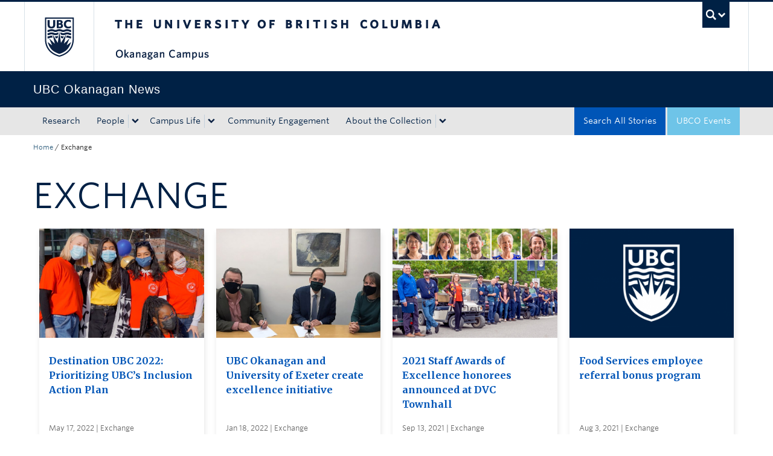

--- FILE ---
content_type: text/html; charset=UTF-8
request_url: https://news.ok.ubc.ca/tag/exchange/
body_size: 11812
content:
<!DOCTYPE html>
<!--[if IEMobile 7]><html class="iem7 oldie" lang="en-US"><![endif]-->
<!--[if (IE 7)&!(IEMobile)]><html class="ie7 oldie" lang="en-US"><![endif]-->
<!--[if (IE 8)&!(IEMobile)]><html class="ie8 oldie" lang="en-US"><![endif]-->
<!--[if (IE 9)&!(IEMobile)]><html class="ie9" lang="en-US"><![endif]-->
<!--[[if (gt IE 9)|(gt IEMobile 7)]><!--><html lang="en-US"><!--<![endif]-->
<head>
<meta http-equiv="Content-Type" content="text/html; charset=UTF-8" />
<title>Exchange Archives - UBC&#039;s Okanagan News</title>

<meta http-equiv="X-UA-Compatible" content="IE=edge,chrome=1" />
<meta name="viewport" content="width=device-width" /> <!-- needed for responsive -->
<link rel="dns-prefetch" href="//cdn.ubc.ca/" />

        <!-- Stylesheets -->
        <link href="//cdn.ubc.ca/clf/7.0.4/css/ubc-clf-full-bw.min.css" rel="stylesheet">
	


<link rel="pingback" href="https://news.ok.ubc.ca/xmlrpc.php" />

<meta name='robots' content='index, follow, max-image-preview:large, max-snippet:-1, max-video-preview:-1' />

<!-- Google Tag Manager for WordPress by gtm4wp.com -->
<script data-cfasync="false" data-pagespeed-no-defer>
	var gtm4wp_datalayer_name = "dataLayer";
	var dataLayer = dataLayer || [];
</script>
<!-- End Google Tag Manager for WordPress by gtm4wp.com --><meta name="template" content="UBC CLF Basic 1.0.6" />

	<!-- This site is optimized with the Yoast SEO plugin v26.7 - https://yoast.com/wordpress/plugins/seo/ -->
	<link rel="canonical" href="https://news.ok.ubc.ca/tag/exchange/" />
	<link rel="next" href="https://news.ok.ubc.ca/tag/exchange/page/2/" />
	<meta property="og:locale" content="en_US" />
	<meta property="og:type" content="article" />
	<meta property="og:title" content="Exchange Archives - UBC&#039;s Okanagan News" />
	<meta property="og:url" content="https://news.ok.ubc.ca/tag/exchange/" />
	<meta property="og:site_name" content="UBC&#039;s Okanagan News" />
	<meta name="twitter:card" content="summary_large_image" />
	<script type="application/ld+json" class="yoast-schema-graph">{"@context":"https://schema.org","@graph":[{"@type":"CollectionPage","@id":"https://news.ok.ubc.ca/tag/exchange/","url":"https://news.ok.ubc.ca/tag/exchange/","name":"Exchange Archives - UBC&#039;s Okanagan News","isPartOf":{"@id":"https://news.ok.ubc.ca/#website"},"primaryImageOfPage":{"@id":"https://news.ok.ubc.ca/tag/exchange/#primaryimage"},"image":{"@id":"https://news.ok.ubc.ca/tag/exchange/#primaryimage"},"thumbnailUrl":"https://news.ok.ubc.ca/wp-content/uploads/sites/213/sites/213/2022/05/destinationubc-1000.jpg","breadcrumb":{"@id":"https://news.ok.ubc.ca/tag/exchange/#breadcrumb"},"inLanguage":"en-US"},{"@type":"ImageObject","inLanguage":"en-US","@id":"https://news.ok.ubc.ca/tag/exchange/#primaryimage","url":"https://news.ok.ubc.ca/wp-content/uploads/sites/213/sites/213/2022/05/destinationubc-1000.jpg","contentUrl":"https://news.ok.ubc.ca/wp-content/uploads/sites/213/sites/213/2022/05/destinationubc-1000.jpg","width":1000,"height":600,"caption":"A group of students attending Destination UBC 2022"},{"@type":"BreadcrumbList","@id":"https://news.ok.ubc.ca/tag/exchange/#breadcrumb","itemListElement":[{"@type":"ListItem","position":1,"name":"Home","item":"https://news.ok.ubc.ca/"},{"@type":"ListItem","position":2,"name":"Exchange"}]},{"@type":"WebSite","@id":"https://news.ok.ubc.ca/#website","url":"https://news.ok.ubc.ca/","name":"UBC&#039;s Okanagan News","description":"","potentialAction":[{"@type":"SearchAction","target":{"@type":"EntryPoint","urlTemplate":"https://news.ok.ubc.ca/?s={search_term_string}"},"query-input":{"@type":"PropertyValueSpecification","valueRequired":true,"valueName":"search_term_string"}}],"inLanguage":"en-US"}]}</script>
	<!-- / Yoast SEO plugin. -->


<link rel='dns-prefetch' href='//cdn.ubc.ca' />
<link rel='dns-prefetch' href='//player.vimeo.com' />
<link rel='dns-prefetch' href='//w.soundcloud.com' />
<link rel="alternate" type="application/rss+xml" title="UBC&#039;s Okanagan News &raquo; Feed" href="https://news.ok.ubc.ca/feed/" />
<link rel="alternate" type="application/rss+xml" title="UBC&#039;s Okanagan News &raquo; Comments Feed" href="https://news.ok.ubc.ca/comments/feed/" />
<script type="text/javascript" id="wpp-js" src="https://news.ok.ubc.ca/wp-content/plugins/wordpress-popular-posts/assets/js/wpp.min.js?ver=7.3.6" data-sampling="0" data-sampling-rate="100" data-api-url="https://news.ok.ubc.ca/wp-json/wordpress-popular-posts" data-post-id="0" data-token="75053d0dae" data-lang="0" data-debug="0"></script>
<link rel="alternate" type="application/rss+xml" title="UBC&#039;s Okanagan News &raquo; Exchange Tag Feed" href="https://news.ok.ubc.ca/tag/exchange/feed/" />
<style id='wp-img-auto-sizes-contain-inline-css' type='text/css'>
img:is([sizes=auto i],[sizes^="auto," i]){contain-intrinsic-size:3000px 1500px}
/*# sourceURL=wp-img-auto-sizes-contain-inline-css */
</style>
<style id='wp-emoji-styles-inline-css' type='text/css'>

	img.wp-smiley, img.emoji {
		display: inline !important;
		border: none !important;
		box-shadow: none !important;
		height: 1em !important;
		width: 1em !important;
		margin: 0 0.07em !important;
		vertical-align: -0.1em !important;
		background: none !important;
		padding: 0 !important;
	}
/*# sourceURL=wp-emoji-styles-inline-css */
</style>
<link rel='stylesheet' id='custom-css-css' href='https://news.ok.ubc.ca/wp-content/uploads/sites/213/sites/213/custom-css/custom-css-full.css?ver=b72ffbbbbef7a572f9c40efaab901b15' type='text/css' media='all' />
<link rel='stylesheet' id='ubcoloop_style-css' href='https://news.ok.ubc.ca/wp-content/plugins/ubco-news-site-elements/css/styles.css?ver=b72ffbbbbef7a572f9c40efaab901b15' type='text/css' media='all' />
<link rel='stylesheet' id='wordpress-popular-posts-css-css' href='https://news.ok.ubc.ca/wp-content/plugins/wordpress-popular-posts/assets/css/wpp.css?ver=7.3.6' type='text/css' media='all' />
<link rel='stylesheet' id='flexslider-css' href='https://news.ok.ubc.ca/wp-content/themes/okanagan-news-theme/assets/vendor/flexslider/flexslider.css?ver=b72ffbbbbef7a572f9c40efaab901b15' type='text/css' media='all' />
<link rel='stylesheet' id='ubc-clf-whitney-css' href='https://news.ok.ubc.ca/wp-content/themes/okanagan-news-theme/assets/css/fonts.css?ver=b72ffbbbbef7a572f9c40efaab901b15' type='text/css' media='all' />
<link rel='stylesheet' id='style-css' href='https://news.ok.ubc.ca/wp-content/themes/okanagan-news-theme/style.css?ver=b72ffbbbbef7a572f9c40efaab901b15' type='text/css' media='all' />
<link rel='stylesheet' id='icon-style-css' href='https://news.ok.ubc.ca/wp-content/themes/clf-basic/css/social_icons.css?ver=b72ffbbbbef7a572f9c40efaab901b15' type='text/css' media='all' />
<script type="text/javascript" src="https://news.ok.ubc.ca/wp-includes/js/jquery/jquery.min.js?ver=3.7.1" id="jquery-core-js"></script>
<script type="text/javascript" src="https://news.ok.ubc.ca/wp-includes/js/jquery/jquery-migrate.min.js?ver=3.4.1" id="jquery-migrate-js"></script>
<link rel="https://api.w.org/" href="https://news.ok.ubc.ca/wp-json/" /><link rel="alternate" title="JSON" type="application/json" href="https://news.ok.ubc.ca/wp-json/wp/v2/tags/38" /><script type="text/javascript">
(function(url){
	if(/(?:Chrome\/26\.0\.1410\.63 Safari\/537\.31|WordfenceTestMonBot)/.test(navigator.userAgent)){ return; }
	var addEvent = function(evt, handler) {
		if (window.addEventListener) {
			document.addEventListener(evt, handler, false);
		} else if (window.attachEvent) {
			document.attachEvent('on' + evt, handler);
		}
	};
	var removeEvent = function(evt, handler) {
		if (window.removeEventListener) {
			document.removeEventListener(evt, handler, false);
		} else if (window.detachEvent) {
			document.detachEvent('on' + evt, handler);
		}
	};
	var evts = 'contextmenu dblclick drag dragend dragenter dragleave dragover dragstart drop keydown keypress keyup mousedown mousemove mouseout mouseover mouseup mousewheel scroll'.split(' ');
	var logHuman = function() {
		if (window.wfLogHumanRan) { return; }
		window.wfLogHumanRan = true;
		var wfscr = document.createElement('script');
		wfscr.type = 'text/javascript';
		wfscr.async = true;
		wfscr.src = url + '&r=' + Math.random();
		(document.getElementsByTagName('head')[0]||document.getElementsByTagName('body')[0]).appendChild(wfscr);
		for (var i = 0; i < evts.length; i++) {
			removeEvent(evts[i], logHuman);
		}
	};
	for (var i = 0; i < evts.length; i++) {
		addEvent(evts[i], logHuman);
	}
})('//news.ok.ubc.ca/?wordfence_lh=1&hid=1298586898015D9976ECCD29F8EA5051');
</script><!-- Google Tag Manager -->
<script>(function(w,d,s,l,i){w[l]=w[l]||[];w[l].push({'gtm.start':
new Date().getTime(),event:'gtm.js'});var f=d.getElementsByTagName(s)[0],
j=d.createElement(s),dl=l!='dataLayer'?'&l='+l:'';j.async=true;j.src=
'https://www.googletagmanager.com/gtm.js?id='+i+dl;f.parentNode.insertBefore(j,f);
})(window,document,'script','dataLayer','GTM-NK8H98M');</script>
<!-- End Google Tag Manager -->
		
<!-- Google Tag Manager for WordPress by gtm4wp.com -->
<!-- GTM Container placement set to automatic -->
<script data-cfasync="false" data-pagespeed-no-defer type="text/javascript">
	var dataLayer_content = {"pageTitle":"Exchange Archives - UBC&#039;s Okanagan News","pagePostType":"post","pagePostType2":"tag-post","postCountOnPage":10,"postCountTotal":1380};
	dataLayer.push( dataLayer_content );
</script>
<script data-cfasync="false" data-pagespeed-no-defer type="text/javascript">
(function(w,d,s,l,i){w[l]=w[l]||[];w[l].push({'gtm.start':
new Date().getTime(),event:'gtm.js'});var f=d.getElementsByTagName(s)[0],
j=d.createElement(s),dl=l!='dataLayer'?'&l='+l:'';j.async=true;j.src=
'//www.googletagmanager.com/gtm.js?id='+i+dl;f.parentNode.insertBefore(j,f);
})(window,document,'script','dataLayer','GTM-NK8H98M');
</script>
<!-- End Google Tag Manager for WordPress by gtm4wp.com -->            <style id="wpp-loading-animation-styles">@-webkit-keyframes bgslide{from{background-position-x:0}to{background-position-x:-200%}}@keyframes bgslide{from{background-position-x:0}to{background-position-x:-200%}}.wpp-widget-block-placeholder,.wpp-shortcode-placeholder{margin:0 auto;width:60px;height:3px;background:#dd3737;background:linear-gradient(90deg,#dd3737 0%,#571313 10%,#dd3737 100%);background-size:200% auto;border-radius:3px;-webkit-animation:bgslide 1s infinite linear;animation:bgslide 1s infinite linear}</style>
            
        <!--[if lte IE 7]>
<link href="//cdn.ubc.ca/clf/7.0.4/css/font-awesome-ie7.css" rel="stylesheet">
<![endif]-->
        <!-- Le HTML5 shim, for IE6-8 support of HTML5 elements -->
        <!--[if lt IE 9]>
        <script src="//cdn.ubc.ca/clf/html5shiv.min.js"></script>
        <![endif]-->

        <!-- Le fav and touch icons -->
		            <link rel="shortcut icon" href="//cdn.ubc.ca/clf/7.0.4/img/favicon.ico">
		        <link rel="apple-touch-icon-precomposed" sizes="144x144" href="//cdn.ubc.ca/clf/7.0.4/img/apple-touch-icon-144-precomposed.png">
        <link rel="apple-touch-icon-precomposed" sizes="114x114" href="//cdn.ubc.ca/clf/7.0.4/img/apple-touch-icon-114-precomposed.png">
        <link rel="apple-touch-icon-precomposed" sizes="72x72" href="//cdn.ubc.ca/clf/7.0.4/img/apple-touch-icon-72-precomposed.png">
        <link rel="apple-touch-icon-precomposed" href="//cdn.ubc.ca/clf/7.0.4/img/apple-touch-icon-57-precomposed.png">
        <style type="text/css" media="screen">#ubc7-unit {
                background: #002145;
            }</style>
				<style type="text/css" id="wp-custom-css">
			/* Moved the following from Custom CSS */ 

.fitVids-wrapper { 
  position: relative; 
  padding-bottom: 56.25%; 
  height: 0; 
  margin-bottom:40px; 
  margin-left:-15px 
} 

.fitVids-wrapper iframe { 
  position: absolute; 
  top: 0; 
  left: 0; 
  width: 100%; 
  height: 100%; 
} 		</style>
		
</head>

<body class="wordpress ltr en_US child-theme multisite blog-213 y2026 m01 d18 h01 sunday logged-out archive taxonomy taxonomy-post_tag taxonomy-post_tag-exchange full-width l2-column-ms l2-column chrome primary-inactive secondary-inactive subsidiary-active">

<a class="skip-link sr-only" href="#content">Skip to main content</a>
<a class="skip-link sr-only" href="#ubc7-unit-menu">Skip to main navigation</a>
<a class="skip-link sr-only" href="#primary-secondary">Skip to page-level navigation</a>
<a class="skip-link sr-only" href="https://students.ok.ubc.ca/drc">Go to the Disability Resource Centre Website</a>
<a class="skip-link sr-only" href="https://drcbooking.ok.ubc.ca/ClockWork/custom/misc/home.aspx">Go to the DRC Booking Accommodation Portal</a>
<a class="skip-link sr-only" href="https://library.ok.ubc.ca/itl/">Go to the Inclusive Technology Lab Website</a>


<div id="body-container" >

		
	        <!-- UBC Global Utility Menu -->
        <div class="collapse expand" id="ubc7-global-menu">
            <div id="ubc7-search" class="expand">
				<div class="container">                <div id="ubc7-search-box">
                    <form class="form-search" method="get" action="//www.ubc.ca/search/refine/" role="search">
                        <input type="text" name="q" placeholder="Search UBC Okanagan News" class="input-xlarge search-query">
                        <input type="hidden" name="label" value="UBC Okanagan News"/>
                        <input type="hidden" name="site" value="https://news.ok.ubc.ca"/>
                        <button type="submit" class="btn">Search</button>
                    </form>
                </div>
				</div>            </div>
			<div class="container">            <div id="ubc7-global-header" class="expand">
                <!-- Global Utility Header from CDN -->
            </div>
			</div>        </div>
        <!-- End of UBC Global Utility Menu -->
	        <!-- UBC Header -->
        <header id="ubc7-header" class="row-fluid expand" role="banner">
			<div class="container">            <div class="span1">
                <div id="ubc7-logo">
                    <a href="http://www.ubc.ca" title="The University of British Columbia (UBC)">The University of British Columbia</a>
                </div>
            </div>
            <div class="span2">
                <div id="ubc7-apom">
                </div>
            </div>
            <div class="span9" id="ubc7-wordmark-block">
                <div id="ubc7-wordmark">
                    <a href="http://ok.ubc.ca/" title="The University of British Columbia (UBC)">The University of British Columbia</a>
					<span class="ubc7-campus" id="ubc7-okanagan-campus">Okanagan campus</span>                </div>
                <div id="ubc7-global-utility">
                    <button type="button" data-toggle="collapse" data-target="#ubc7-global-menu"><span>UBC Search</span></button>
                    <noscript><a id="ubc7-global-utility-no-script" href="http://www.ubc.ca/" title="UBC Search">UBC Search</a></noscript>
                </div>
            </div>
			</div>        </header>
        <!-- End of UBC Header -->

	        <!-- UBC Unit Identifier -->
        <div id="ubc7-unit" class="row-fluid expand">
			<div class="container">            <div class="span12">
                <!-- Mobile Menu Icon -->
                <div class="navbar">
                    <a class="btn btn-navbar" data-toggle="collapse" data-target="#ubc7-unit-navigation">
                        <span class="icon-bar"></span>
                        <span class="icon-bar"></span>
                        <span class="icon-bar"></span>
                    </a>
                </div>
                <!-- Unit Name -->
                <div id="ubc7-unit-name" class="ubc7-single-element">
                    <a href="https://news.ok.ubc.ca" title="UBC Okanagan News"><span id="ubc7-unit-faculty"></span><span id="ubc7-unit-identifier">UBC Okanagan News</span></a>
                </div>
            </div>
			</div>        </div>
        <!-- End of UBC Unit Identifier -->
			<!-- UBC Unit Navigation -->
        <div id="ubc7-unit-menu" class="navbar expand" role="navigation">
            <div class="navbar-inner expand">
                <div class="container">
                 <div id="ubc7-unit-navigation" class="nav-collapse collapse"><ul id="menu-primary" class="nav"><li id="menu-item-38282" class="menu-item menu-item-type-taxonomy menu-item-object-topic menu-item-38282"><a href="https://news.ok.ubc.ca/topic/research/">Research</a></li>
<li id="menu-item-38283" class="menu-item menu-item-type-taxonomy menu-item-object-topic menu-item-has-children dropdown menu-item-38283"><div class="btn-group"><a class="btn" href="https://news.ok.ubc.ca/topic/people/">People</a><button class="btn droptown-toggle" data-toggle="dropdown"><span class="ubc7-arrow blue down-arrow"></span></button>
<ul class="dropdown-menu">
	<li id="menu-item-38292" class="menu-item menu-item-type-taxonomy menu-item-object-topic menu-item-38292"><a href="https://news.ok.ubc.ca/topic/student-profile/">Student Profile</a></li>
	<li id="menu-item-38291" class="menu-item menu-item-type-taxonomy menu-item-object-topic menu-item-38291"><a href="https://news.ok.ubc.ca/topic/faculty-profile/">Faculty Profile</a></li>
	<li id="menu-item-38290" class="menu-item menu-item-type-taxonomy menu-item-object-topic menu-item-38290"><a href="https://news.ok.ubc.ca/topic/alumni-spotlight/">Alumni Spotlight</a></li>
</ul></div>
</li>
<li id="menu-item-38293" class="menu-item menu-item-type-taxonomy menu-item-object-topic menu-item-has-children dropdown menu-item-38293"><div class="btn-group"><a class="btn" href="https://news.ok.ubc.ca/topic/campus-life/">Campus Life</a><button class="btn droptown-toggle" data-toggle="dropdown"><span class="ubc7-arrow blue down-arrow"></span></button>
<ul class="dropdown-menu">
	<li id="menu-item-38294" class="menu-item menu-item-type-taxonomy menu-item-object-topic menu-item-38294"><a href="https://news.ok.ubc.ca/topic/campus-news/">Campus News</a></li>
	<li id="menu-item-38295" class="menu-item menu-item-type-taxonomy menu-item-object-topic menu-item-38295"><a href="https://news.ok.ubc.ca/topic/student-life/">Student Life</a></li>
	<li id="menu-item-38296" class="menu-item menu-item-type-taxonomy menu-item-object-topic menu-item-38296"><a href="https://news.ok.ubc.ca/topic/teaching-learning/">Teaching &amp; Learning</a></li>
</ul></div>
</li>
<li id="menu-item-38284" class="menu-item menu-item-type-taxonomy menu-item-object-topic menu-item-38284"><a href="https://news.ok.ubc.ca/topic/community-engagement/">Community Engagement</a></li>
<li id="menu-item-39681" class="menu-item menu-item-type-post_type menu-item-object-page menu-item-has-children dropdown menu-item-39681"><div class="btn-group"><a class="btn" href="https://news.ok.ubc.ca/about/">About the Collection</a><button class="btn droptown-toggle" data-toggle="dropdown"><span class="ubc7-arrow blue down-arrow"></span></button>
<ul class="dropdown-menu">
	<li id="menu-item-39682" class="menu-item menu-item-type-post_type menu-item-object-page menu-item-39682"><a href="https://news.ok.ubc.ca/about/stories-for-media/">Stories for Media</a></li>
</ul></div>
</li>
<li id="menu-item-38298" class="navbar-blue-search menu-item menu-item-type-custom menu-item-object-custom menu-item-38298"><a href="https://events.ok.ubc.ca/">UBCO Events</a></li>
<li id="menu-item-39686" class="navbar-alt-blue menu-item menu-item-type-post_type menu-item-object-page current_page_parent menu-item-39686"><a href="https://news.ok.ubc.ca/all-posts/">Search All Stories</a></li>
</ul></div>                    
                </div>
            </div><!-- /navbar-inner -->
        </div><!-- /navbar -->
        <!-- End of UBC Unit Navigation -->
			<!-- Second Menu Location - Styles Only Currently Support Menu named "Audience Menu" in WP -->
			<div class="secondarymenuwrap expand"><div class="container"></div></div>
    
		
	<div class="container">
	<div class="container">	
	<div class="container">	
	<div id="container" class="expand" >
	
		<div class="breadcrumb expand" itemprop="breadcrumb"><span class="trail-begin"><a href="https://news.ok.ubc.ca" title="UBC&#039;s Okanagan News" rel="home" class="trail-begin">Home</a></span> <span class="divider">/</span> <span class="trail-end">Exchange</span></div><div class="expand row-fluid" role="main">
	<div id="content" class="hfeed content span12 all-posts">

		
		<h1>Exchange</h1>
		<div class="entry-content">
				
		<div id="ajax-load-more" class="ajax-load-more-wrap default" data-id="ubconewsfilter" data-alm-id="" data-canonical-url="https://news.ok.ubc.ca/tag/exchange/" data-slug="exchange" data-post-id="38"  data-localized="ajax_load_more_ubconewsfilter_vars" data-alm-object="ajax_load_more_ubconewsfilter"><ul aria-live="polite" aria-atomic="true" class="alm-listing alm-ajax ubconewscards" data-filters="true" data-filters-target="ubconewsfilter" data-filters-url="true" data-filters-paging="true" data-filters-scroll="false" data-filters-scrolltop="30" data-container-type="ul" data-loading-style="default" data-archive="true" data-repeater="default" data-post-type="post" data-taxonomy="post_tag" data-taxonomy-terms="exchange" data-taxonomy-operator="IN" data-order="DESC" data-orderby="date" data-offset="0" data-posts-per-page="16" data-scroll="false" data-button-label="Load More Stories" data-prev-button-label="Load Previous"></ul><noscript><ul class="alm-listing alm-noscript"><li class="ubconewscards-item">
    <div class="ubconewscard" tabindex="0">
        <a href="https://news.ok.ubc.ca/2022/05/17/destination-ubc-2022-prioritizing-ubcs-inclusion-action-plan/" title="Destination UBC 2022: Prioritizing UBC’s Inclusion Action Plan">
                                    <div class="ubconewscard-image"
                 style="background-image: url(https://news.ok.ubc.ca/wp-content/uploads/sites/213/sites/213/2022/05/destinationubc-1000-768x461.jpg)"></div>            <div class="ubconewscard-content">
                <p class="ubconewscard-text">Destination UBC 2022: Prioritizing UBC’s Inclusion Action Plan</p>
                <div class="ubconewscard-title">May 17, 2022 | Exchange</div>
            </div>
        </a>
    </div>
</li><li class="ubconewscards-item">
    <div class="ubconewscard" tabindex="0">
        <a href="https://news.ok.ubc.ca/2022/01/18/ubc-okanagan-and-university-of-exeter-create-excellence-initiative/" title="UBC Okanagan and University of Exeter create excellence initiative">
                                    <div class="ubconewscard-image"
                 style="background-image: url(https://news.ok.ubc.ca/wp-content/uploads/sites/213/sites/213/2022/01/fccs-exeter-1000-768x461.jpg)"></div>            <div class="ubconewscard-content">
                <p class="ubconewscard-text">UBC Okanagan and University of Exeter create excellence initiative</p>
                <div class="ubconewscard-title">Jan 18, 2022 | Exchange</div>
            </div>
        </a>
    </div>
</li><li class="ubconewscards-item">
    <div class="ubconewscard" tabindex="0">
        <a href="https://news.ok.ubc.ca/2021/09/13/2021-staff-awards-of-excellence-honorees/" title="2021 Staff Awards of Excellence honorees announced at DVC Townhall">
                                    <div class="ubconewscard-image"
                 style="background-image: url(https://news.ok.ubc.ca/wp-content/uploads/sites/213/sites/213/2021/09/Staff-Award-Winners-collage.jpg)"></div>            <div class="ubconewscard-content">
                <p class="ubconewscard-text">2021 Staff Awards of Excellence honorees announced at DVC Townhall</p>
                <div class="ubconewscard-title">Sep 13, 2021 | Exchange</div>
            </div>
        </a>
    </div>
</li><li class="ubconewscards-item">
    <div class="ubconewscard" tabindex="0">
        <a href="https://news.ok.ubc.ca/2021/08/03/food-services-employee-referral-bonus-program/" title="Food Services employee referral bonus program">
                                    <div class="ubconewscard-image"
                 style="background-image: url(https://news.ok.ubc.ca/wp-content/uploads/sites/213/sites/213/2015/09/ubc-logo-768x439.png)"></div>            <div class="ubconewscard-content">
                <p class="ubconewscard-text">Food Services employee referral bonus program</p>
                <div class="ubconewscard-title">Aug 3, 2021 | Exchange</div>
            </div>
        </a>
    </div>
</li><li class="ubconewscards-item">
    <div class="ubconewscard" tabindex="0">
        <a href="https://news.ok.ubc.ca/2021/05/31/destination-ubc-2021/" title="Destination UBC 2021">
                            <div class="ubconewscard-image placeholder-bg-image"></div>                        <div class="ubconewscard-content">
                <p class="ubconewscard-text">Destination UBC 2021</p>
                <div class="ubconewscard-title">May 31, 2021 | Exchange</div>
            </div>
        </a>
    </div>
</li><li class="ubconewscards-item">
    <div class="ubconewscard" tabindex="0">
        <a href="https://news.ok.ubc.ca/2020/12/14/recreation-during-the-holidays/" title="Recreation during the holidays">
                            <div class="ubconewscard-image placeholder-bg-image"></div>                        <div class="ubconewscard-content">
                <p class="ubconewscard-text">Recreation during the holidays</p>
                <div class="ubconewscard-title">Dec 14, 2020 | Exchange</div>
            </div>
        </a>
    </div>
</li><li class="ubconewscards-item">
    <div class="ubconewscard" tabindex="0">
        <a href="https://news.ok.ubc.ca/2020/09/28/ubco-adopts-a-week-with-canadian-blood-services/" title="UBCO adopts a week with Canadian Blood Services">
                            <div class="ubconewscard-image placeholder-bg-image"></div>                        <div class="ubconewscard-content">
                <p class="ubconewscard-text">UBCO adopts a week with Canadian Blood Services</p>
                <div class="ubconewscard-title">Sep 28, 2020 | Exchange</div>
            </div>
        </a>
    </div>
</li><li class="ubconewscards-item">
    <div class="ubconewscard" tabindex="0">
        <a href="https://news.ok.ubc.ca/2020/09/14/professors-tarrant-and-bottorff-named-fellows-of-canadian-academy-of-nursing/" title="Professors Tarrant and Bottorff named Fellows of Canadian Academy of Nursing">
                            <div class="ubconewscard-image placeholder-bg-image"></div>                        <div class="ubconewscard-content">
                <p class="ubconewscard-text">Professors Tarrant and Bottorff named Fellows of Canadian Academy of Nursing</p>
                <div class="ubconewscard-title">Sep 14, 2020 | Exchange</div>
            </div>
        </a>
    </div>
</li><li class="ubconewscards-item">
    <div class="ubconewscard" tabindex="0">
        <a href="https://news.ok.ubc.ca/2020/08/06/bryce-traister-named-dean-pro-tem-of-faculty-of-arts-and-social-sciences/" title="Bryce Traister named Dean pro tem of Faculty of Arts and Social Sciences">
                            <div class="ubconewscard-image placeholder-bg-image"></div>                        <div class="ubconewscard-content">
                <p class="ubconewscard-text">Bryce Traister named Dean pro tem of Faculty of Arts and Social Sciences</p>
                <div class="ubconewscard-title">Aug 6, 2020 | Exchange</div>
            </div>
        </a>
    </div>
</li><li class="ubconewscards-item">
    <div class="ubconewscard" tabindex="0">
        <a href="https://news.ok.ubc.ca/2020/08/04/ubc-okanagan-announces-five-new-principals-research-chairholders/" title="UBC Okanagan announces five new Principal’s Research Chairholders">
                            <div class="ubconewscard-image placeholder-bg-image"></div>                        <div class="ubconewscard-content">
                <p class="ubconewscard-text">UBC Okanagan announces five new Principal’s Research Chairholders</p>
                <div class="ubconewscard-title">Aug 4, 2020 | Exchange</div>
            </div>
        </a>
    </div>
</li><li class="ubconewscards-item">
    <div class="ubconewscard" tabindex="0">
        <a href="https://news.ok.ubc.ca/2020/07/31/dale-mullings-appointed-as-associate-vice-president-students-at-ubc-okanagan/" title="Dale Mullings appointed as Associate Vice-President, Students at UBC Okanagan">
                            <div class="ubconewscard-image placeholder-bg-image"></div>                        <div class="ubconewscard-content">
                <p class="ubconewscard-text">Dale Mullings appointed as Associate Vice-President, Students at UBC Okanagan</p>
                <div class="ubconewscard-title">Jul 31, 2020 | Exchange</div>
            </div>
        </a>
    </div>
</li><li class="ubconewscards-item">
    <div class="ubconewscard" tabindex="0">
        <a href="https://news.ok.ubc.ca/2020/07/31/pick-your-peak-stair-challenge-super-climbers-announced/" title="Pick Your Peak Stair Challenge super climbers announced">
                            <div class="ubconewscard-image placeholder-bg-image"></div>                        <div class="ubconewscard-content">
                <p class="ubconewscard-text">Pick Your Peak Stair Challenge super climbers announced</p>
                <div class="ubconewscard-title">Jul 31, 2020 | Exchange</div>
            </div>
        </a>
    </div>
</li><li class="ubconewscards-item">
    <div class="ubconewscard" tabindex="0">
        <a href="https://news.ok.ubc.ca/2020/07/30/prof-gino-dilabio-appointed-dean-irving-k-barber-faculty-of-science/" title="Prof. Gino DiLabio appointed Dean, Irving K. Barber Faculty of Science">
                            <div class="ubconewscard-image placeholder-bg-image"></div>                        <div class="ubconewscard-content">
                <p class="ubconewscard-text">Prof. Gino DiLabio appointed Dean, Irving K. Barber Faculty of Science</p>
                <div class="ubconewscard-title">Jul 30, 2020 | Exchange</div>
            </div>
        </a>
    </div>
</li><li class="ubconewscards-item">
    <div class="ubconewscard" tabindex="0">
        <a href="https://news.ok.ubc.ca/2020/07/15/irving-k-barber-school-of-arts-and-sciences-transition/" title="Irving K. Barber School of Arts and Sciences transition">
                            <div class="ubconewscard-image placeholder-bg-image"></div>                        <div class="ubconewscard-content">
                <p class="ubconewscard-text">Irving K. Barber School of Arts and Sciences transition</p>
                <div class="ubconewscard-title">Jul 15, 2020 | Exchange</div>
            </div>
        </a>
    </div>
</li><li class="ubconewscards-item">
    <div class="ubconewscard" tabindex="0">
        <a href="https://news.ok.ubc.ca/2020/07/15/rehan-sadiq-appointment-extended-as-executive-associate-dean-school-of-engineering/" title="Rehan Sadiq appointment extended as Executive Associate Dean, School of Engineering">
                            <div class="ubconewscard-image placeholder-bg-image"></div>                        <div class="ubconewscard-content">
                <p class="ubconewscard-text">Rehan Sadiq appointment extended as Executive Associate Dean, School of Engineering</p>
                <div class="ubconewscard-title">Jul 15, 2020 | Exchange</div>
            </div>
        </a>
    </div>
</li><li class="ubconewscards-item">
    <div class="ubconewscard" tabindex="0">
        <a href="https://news.ok.ubc.ca/2020/06/29/adrienne-vedan-appointed-senior-advisor-on-indigenous-affairs/" title="Adrienne Vedan appointed Senior Advisor on Indigenous Affairs">
                            <div class="ubconewscard-image placeholder-bg-image"></div>                        <div class="ubconewscard-content">
                <p class="ubconewscard-text">Adrienne Vedan appointed Senior Advisor on Indigenous Affairs</p>
                <div class="ubconewscard-title">Jun 29, 2020 | Exchange</div>
            </div>
        </a>
    </div>
</li></ul><div class="alm-paging">Pages: <span class="page"><a href="https://news.ok.ubc.ca/tag/exchange/?pg=1">1</a></span><span class="page"><a href="https://news.ok.ubc.ca/tag/exchange/?pg=2">2</a></span><span class="page"><a href="https://news.ok.ubc.ca/tag/exchange/?pg=3">3</a></span><span class="page"><a href="https://news.ok.ubc.ca/tag/exchange/?pg=4">4</a></span><span class="page"><a href="https://news.ok.ubc.ca/tag/exchange/?pg=5">5</a></span><span class="page"><a href="https://news.ok.ubc.ca/tag/exchange/?pg=6">6</a></span><span class="page"><a href="https://news.ok.ubc.ca/tag/exchange/?pg=7">7</a></span><span class="page"><a href="https://news.ok.ubc.ca/tag/exchange/?pg=8">8</a></span><span class="page"><a href="https://news.ok.ubc.ca/tag/exchange/?pg=9">9</a></span><span class="page"><a href="https://news.ok.ubc.ca/tag/exchange/?pg=10">10</a></span><span class="page"><a href="https://news.ok.ubc.ca/tag/exchange/?pg=11">11</a></span><span class="page"><a href="https://news.ok.ubc.ca/tag/exchange/?pg=12">12</a></span><span class="page"><a href="https://news.ok.ubc.ca/tag/exchange/?pg=13">13</a></span><span class="page"><a href="https://news.ok.ubc.ca/tag/exchange/?pg=14">14</a></span><span class="page"><a href="https://news.ok.ubc.ca/tag/exchange/?pg=15">15</a></span><span class="page"><a href="https://news.ok.ubc.ca/tag/exchange/?pg=16">16</a></span><span class="page"><a href="https://news.ok.ubc.ca/tag/exchange/?pg=17">17</a></span><span class="page"><a href="https://news.ok.ubc.ca/tag/exchange/?pg=18">18</a></span><span class="page"><a href="https://news.ok.ubc.ca/tag/exchange/?pg=19">19</a></span><span class="page"><a href="https://news.ok.ubc.ca/tag/exchange/?pg=20">20</a></span><span class="page"><a href="https://news.ok.ubc.ca/tag/exchange/?pg=21">21</a></span><span class="page"><a href="https://news.ok.ubc.ca/tag/exchange/?pg=22">22</a></span><span class="page"><a href="https://news.ok.ubc.ca/tag/exchange/?pg=23">23</a></span><span class="page"><a href="https://news.ok.ubc.ca/tag/exchange/?pg=24">24</a></span><span class="page"><a href="https://news.ok.ubc.ca/tag/exchange/?pg=25">25</a></span><span class="page"><a href="https://news.ok.ubc.ca/tag/exchange/?pg=26">26</a></span><span class="page"><a href="https://news.ok.ubc.ca/tag/exchange/?pg=27">27</a></span><span class="page"><a href="https://news.ok.ubc.ca/tag/exchange/?pg=28">28</a></span><span class="page"><a href="https://news.ok.ubc.ca/tag/exchange/?pg=29">29</a></span><span class="page"><a href="https://news.ok.ubc.ca/tag/exchange/?pg=30">30</a></span><span class="page"><a href="https://news.ok.ubc.ca/tag/exchange/?pg=31">31</a></span><span class="page"><a href="https://news.ok.ubc.ca/tag/exchange/?pg=32">32</a></span><span class="page"><a href="https://news.ok.ubc.ca/tag/exchange/?pg=33">33</a></span><span class="page"><a href="https://news.ok.ubc.ca/tag/exchange/?pg=34">34</a></span><span class="page"><a href="https://news.ok.ubc.ca/tag/exchange/?pg=35">35</a></span><span class="page"><a href="https://news.ok.ubc.ca/tag/exchange/?pg=36">36</a></span><span class="page"><a href="https://news.ok.ubc.ca/tag/exchange/?pg=37">37</a></span><span class="page"><a href="https://news.ok.ubc.ca/tag/exchange/?pg=38">38</a></span><span class="page"><a href="https://news.ok.ubc.ca/tag/exchange/?pg=39">39</a></span><span class="page"><a href="https://news.ok.ubc.ca/tag/exchange/?pg=40">40</a></span><span class="page"><a href="https://news.ok.ubc.ca/tag/exchange/?pg=41">41</a></span><span class="page"><a href="https://news.ok.ubc.ca/tag/exchange/?pg=42">42</a></span><span class="page"><a href="https://news.ok.ubc.ca/tag/exchange/?pg=43">43</a></span><span class="page"><a href="https://news.ok.ubc.ca/tag/exchange/?pg=44">44</a></span><span class="page"><a href="https://news.ok.ubc.ca/tag/exchange/?pg=45">45</a></span><span class="page"><a href="https://news.ok.ubc.ca/tag/exchange/?pg=46">46</a></span><span class="page"><a href="https://news.ok.ubc.ca/tag/exchange/?pg=47">47</a></span><span class="page"><a href="https://news.ok.ubc.ca/tag/exchange/?pg=48">48</a></span><span class="page"><a href="https://news.ok.ubc.ca/tag/exchange/?pg=49">49</a></span><span class="page"><a href="https://news.ok.ubc.ca/tag/exchange/?pg=50">50</a></span><span class="page"><a href="https://news.ok.ubc.ca/tag/exchange/?pg=51">51</a></span><span class="page"><a href="https://news.ok.ubc.ca/tag/exchange/?pg=52">52</a></span><span class="page"><a href="https://news.ok.ubc.ca/tag/exchange/?pg=53">53</a></span><span class="page"><a href="https://news.ok.ubc.ca/tag/exchange/?pg=54">54</a></span><span class="page"><a href="https://news.ok.ubc.ca/tag/exchange/?pg=55">55</a></span><span class="page"><a href="https://news.ok.ubc.ca/tag/exchange/?pg=56">56</a></span><span class="page"><a href="https://news.ok.ubc.ca/tag/exchange/?pg=57">57</a></span><span class="page"><a href="https://news.ok.ubc.ca/tag/exchange/?pg=58">58</a></span><span class="page"><a href="https://news.ok.ubc.ca/tag/exchange/?pg=59">59</a></span><span class="page"><a href="https://news.ok.ubc.ca/tag/exchange/?pg=60">60</a></span><span class="page"><a href="https://news.ok.ubc.ca/tag/exchange/?pg=61">61</a></span><span class="page"><a href="https://news.ok.ubc.ca/tag/exchange/?pg=62">62</a></span><span class="page"><a href="https://news.ok.ubc.ca/tag/exchange/?pg=63">63</a></span><span class="page"><a href="https://news.ok.ubc.ca/tag/exchange/?pg=64">64</a></span><span class="page"><a href="https://news.ok.ubc.ca/tag/exchange/?pg=65">65</a></span><span class="page"><a href="https://news.ok.ubc.ca/tag/exchange/?pg=66">66</a></span><span class="page"><a href="https://news.ok.ubc.ca/tag/exchange/?pg=67">67</a></span><span class="page"><a href="https://news.ok.ubc.ca/tag/exchange/?pg=68">68</a></span><span class="page"><a href="https://news.ok.ubc.ca/tag/exchange/?pg=69">69</a></span><span class="page"><a href="https://news.ok.ubc.ca/tag/exchange/?pg=70">70</a></span><span class="page"><a href="https://news.ok.ubc.ca/tag/exchange/?pg=71">71</a></span><span class="page"><a href="https://news.ok.ubc.ca/tag/exchange/?pg=72">72</a></span><span class="page"><a href="https://news.ok.ubc.ca/tag/exchange/?pg=73">73</a></span><span class="page"><a href="https://news.ok.ubc.ca/tag/exchange/?pg=74">74</a></span><span class="page"><a href="https://news.ok.ubc.ca/tag/exchange/?pg=75">75</a></span><span class="page"><a href="https://news.ok.ubc.ca/tag/exchange/?pg=76">76</a></span><span class="page"><a href="https://news.ok.ubc.ca/tag/exchange/?pg=77">77</a></span><span class="page"><a href="https://news.ok.ubc.ca/tag/exchange/?pg=78">78</a></span><span class="page"><a href="https://news.ok.ubc.ca/tag/exchange/?pg=79">79</a></span><span class="page"><a href="https://news.ok.ubc.ca/tag/exchange/?pg=80">80</a></span><span class="page"><a href="https://news.ok.ubc.ca/tag/exchange/?pg=81">81</a></span><span class="page"><a href="https://news.ok.ubc.ca/tag/exchange/?pg=82">82</a></span><span class="page"><a href="https://news.ok.ubc.ca/tag/exchange/?pg=83">83</a></span><span class="page"><a href="https://news.ok.ubc.ca/tag/exchange/?pg=84">84</a></span><span class="page"><a href="https://news.ok.ubc.ca/tag/exchange/?pg=85">85</a></span><span class="page"><a href="https://news.ok.ubc.ca/tag/exchange/?pg=86">86</a></span><span class="page"><a href="https://news.ok.ubc.ca/tag/exchange/?pg=87">87</a></span></div></noscript><div class="alm-btn-wrap" style="visibility: hidden" data-rel="ajax-load-more"><button class="alm-load-more-btn btn ok-btn-secondary" type="button">Load More Stories</button></div></div>			<p>&nbsp;</p>

		</div><!-- .entry-content -->

	</div><!-- .content .hfeed -->
	
		</div>
	</div><!-- #container -->
</div>	</div>			</div>		<div class="row-fluid expand content">
		<div id="subsidiary" class="sidebar aside span-12">
	
				
			<div id="custom_html-11" class="widget_text widget widget_custom_html widget-widget_custom_html"><div class="widget_text widget-wrap widget-inside"><div class="textwidget custom-html-widget"><section>
    <div class="threecolfooter expand">
        <div class="container">
            <div class="row-fluid">
                <div class="span4">
                    <strong>UBC Okanagan Campus News, University Relations</strong>
                    <p> Innovation Precinct Annexation 1 (IA1)<br> 
                        3505 Spectrum Court<br>
                        Kelowna, BC Canada V1V 2Z1
                    </p>
                    <p><i>We respectfully acknowledge the Syilx Okanagan Nation and their peoples, in whose traditional, ancestral, unceded territory UBC Okanagan is situated.</i></p>
                </div>
                <div class="span1">
                    <p>&nbsp;</p>
                </div>
                <div class="span4">

                  <p><strong><a href="https://news.ok.ubc.ca/all-posts/">Search all stories</a></strong></p>  
									<p><strong><a href="mailto:mediarelations.ok@ubc.ca">Subscribe to receive news by email</a></strong></p>
                    <p><strong><a href="https://news.ubc.ca" target="_blank">Visit UBC's Vancouver news room</a></strong></p>
									<p><strong><a href="https://news.ok.ubc.ca/global-and-admin-messages/">Global and Admin Messages</a></strong></p>
                </div>
                <div class="span3">
                    <h5>News</h5>

                    <!-- TODO fix the paths to these icons -->
                    <p> <a href="http://www.facebook.com/ubconews" target="_blank" rel="noopener"><img class="ok-footer-icon-32" src="https://okmain.cms.ok.ubc.ca/wp-content/uploads/sites/26/2024/05/Facebook-Social-icon-RGB.72dpi-SecondaryBlue.png" alt="" /></a> <a href="http://twitter.com/ubconews" target="_blank" rel="noopener"><img class="ok-footer-icon-32" src="https://okmain.cms.ok.ubc.ca/wp-content/uploads/sites/26/2024/05/X-Social-icon-RGB.72dpi-SecondaryBlue.png" alt="" /></a> 
                    </p>
                  <h5>Okanagan Campus</h5>
                    <p> <a href="http://instagram.com/ubcokanagan" target="_blank" rel="noopener"><img class="ok-footer-icon-32" src="https://okmain.cms.ok.ubc.ca/wp-content/uploads/sites/26/2024/05/Instagram-Social-icon-RGB.72dpi-SecondaryBlue.png" alt="" /></a><a href="https://www.tiktok.com/@ubcokanagan" target="_blank" rel="noopener”"><img class="ok-footer-icon-32" src="https://okmain.cms.ok.ubc.ca/wp-content/uploads/sites/26/2024/05/TikTok-Social-icon-RGB.72dpi-SecondaryBlue.png" alt="TikTok icon" /></a> <a href="https://www.facebook.com/ubcokanagan" target="_blank" rel="noopener"><img class="ok-footer-icon-32" src="https://okmain.cms.ok.ubc.ca/wp-content/uploads/sites/26/2024/05/Facebook-Social-icon-RGB.72dpi-SecondaryBlue.png" alt="" /></a><a href="https://twitter.com/ubcokanagan" target="_blank" rel="noopener"><img class="ok-footer-icon-32" src="https://okmain.cms.ok.ubc.ca/wp-content/uploads/sites/26/2024/05/X-Social-icon-RGB.72dpi-SecondaryBlue.png" alt="" /></a><a href="https://www.linkedin.com/company/ubcokanagan/" target="_blank" rel="noopener"><img class="ok-footer-icon-32" src="https://okmain.cms.ok.ubc.ca/wp-content/uploads/sites/26/2024/05/LinkedIn-Social-icon-RGB.72dpi-SecondaryBlue.png" alt="Linkedin icon" /></a><a href="https://www.youtube.com/@UBCO" target="_blank" rel="noopener"><img class="ok-footer-icon-32" src="https://okmain.cms.ok.ubc.ca/wp-content/uploads/sites/26/2024/05/YouTube-Social-icon-RGB.72dpi-SecondaryBlue.png" alt="" /></a> 
                    </p>      
                </div>
                
            </div>
          
        </div>
        
    </div>
</section></div></div></div>	
				
		</div><!-- #subsidiary .aside -->
	</div><!-- .row-fluid -->

	

	        <!-- CLF Footer -->
        <footer id="ubc7-footer" class="expand" role="contentinfo">
			        <div class="row-fluid expand" id="ubc7-unit-footer">
			<div class="container">            <div class="span10" id="ubc7-unit-address">
                <div id="ubc7-address-unit-name">UBC Okanagan News</div>
								<div id="ubc7-address-campus">Okanagan Campus</div>				<div id="ubc7-address-street">3333 University Way</div>				                <div id="ubc7-address-location">
					<span id="ubc7-address-city">Kelowna</span>, <span id="ubc7-address-province">BC</span> <span id="ubc7-address-country">Canada</span> <span id="ubc7-address-postal">V1V 1V7</span>                </div>
																            </div>
			<div class="span2">
               	<strong>Find us on</strong>
                <div id="ubc7-unit-social-icons"><a href="http://www.facebook.com/ubconews" title="Facebook icon" target="_blank"><i class="icon-facebook-sign"></i></a>&nbsp;<a href="http://twitter.com/ubconews" title="Twitter icon" target="_blank"><i class="icon-twitter-sign"></i></a>&nbsp;</div>
            </div>			</div>        </div>
	        <div class="row-fluid expand ubc7-back-to-top">
			<div class="container">            <div class="span2">
                <a href="#" title="Back to top">Back to top
                    <div class="ubc7-arrow up-arrow grey"></div>
                </a>
            </div>
			</div>        </div>
	        <div class="row-fluid expand" id="ubc7-global-footer">
			<div class="container">            <div class="span5" id="ubc7-signature"><a href="http://www.ubc.ca/" title="The University of British Columbia (UBC)">The University of British Columbia</a></div>
            <div class="span7" id="ubc7-footer-menu">
            </div>
			</div>        </div>
        <div class="row-fluid expand" id="ubc7-minimal-footer">
			<div class="container">            <div class="span12">
                <ul>
                    <li><a href="//cdn.ubc.ca/clf/ref/emergency" title="Emergency Procedures">Emergency Procedures</a> <span class="divider">|</span></li>
                    <li><a href="//cdn.ubc.ca/clf/ref/terms" title="Terms of Use">Terms of Use</a> <span class="divider">|</span></li>
                    <li><a href="//cdn.ubc.ca/clf/ref/copyright" title="UBC Copyright">Copyright</a> <span class="divider">|</span></li>
                    <li><a href="//cdn.ubc.ca/clf/ref/accessibility" title="Accessibility">Accessibility</a></li>
                </ul>
            </div>
			</div>        </div>
	        </footer>
        <!-- End of CLF Footer -->
	
	

	
	

</div><!-- #body-container -->

<script type="speculationrules">
{"prefetch":[{"source":"document","where":{"and":[{"href_matches":"/*"},{"not":{"href_matches":["/wp-*.php","/wp-admin/*","/wp-content/uploads/sites/213/sites/213/*","/wp-content/*","/wp-content/plugins/*","/wp-content/themes/okanagan-news-theme/*","/wp-content/themes/clf-basic/*","/*\\?(.+)"]}},{"not":{"selector_matches":"a[rel~=\"nofollow\"]"}},{"not":{"selector_matches":".no-prefetch, .no-prefetch a"}}]},"eagerness":"conservative"}]}
</script>
<!-- Google Tag Manager (noscript) -->
<noscript><iframe src="https://www.googletagmanager.com/ns.html?id=GTM-NK8H98M"
height="0" width="0" style="display:none;visibility:hidden"></iframe></noscript>
<!-- End Google Tag Manager (noscript) -->
		        <!-- Placed javascript at the end for faster loading -->
		<script type="text/javascript" id="ajax_load_more_ubconewsfilter_vars">var ajax_load_more_ubconewsfilter_vars = {"id":"ubconewsfilter","script":"ajax_load_more_ubconewsfilter_vars","defaults":{"filters":"true","id":"ubconewsfilter","target":"ubconewsfilter","archive":"true","container_type":"ul","post_type":"post","scroll":"false","transition_container":"false","button_label":"Load More Stories","posts_per_page":"16"}}</script><script type="text/javascript" src="//cdn.ubc.ca/clf/7.0.4/js/ubc-clf.min.js?ver=1" id="clf-js"></script>
<script type="text/javascript" src="https://player.vimeo.com/api/player.js?ver=1.0" id="gtm4wp-vimeo-api-js"></script>
<script type="text/javascript" src="https://news.ok.ubc.ca/wp-content/plugins/duracelltomi-google-tag-manager/dist/js/gtm4wp-vimeo.js?ver=1.22.3" id="gtm4wp-vimeo-js"></script>
<script type="text/javascript" src="https://w.soundcloud.com/player/api.js?ver=1.0" id="gtm4wp-soundcloud-api-js"></script>
<script type="text/javascript" src="https://news.ok.ubc.ca/wp-content/plugins/duracelltomi-google-tag-manager/dist/js/gtm4wp-soundcloud.js?ver=1.22.3" id="gtm4wp-soundcloud-js"></script>
<script type="text/javascript" src="https://news.ok.ubc.ca/wp-content/themes/okanagan-news-theme/assets/vendor/modernizr/modernizr.min.js" id="modernizr-js"></script>
<script type="text/javascript" src="https://news.ok.ubc.ca/wp-content/themes/okanagan-news-theme/assets/vendor/flexslider/jquery.flexslider-min.js" id="flexslider-js"></script>
<script type="text/javascript" src="https://news.ok.ubc.ca/wp-content/themes/okanagan-news-theme/assets/vendor/isotope/isotope.pkgd.min.js" id="isotope-js"></script>
<script type="text/javascript" src="https://news.ok.ubc.ca/wp-content/themes/okanagan-news-theme/assets/vendor/others/ani-numbers.js" id="ani-numbers-js"></script>
<script type="text/javascript" src="https://news.ok.ubc.ca/wp-content/themes/okanagan-news-theme/assets/js/main.js" id="ubcomain-js"></script>
<script type="text/javascript" src="https://news.ok.ubc.ca/wp-content/plugins/page-links-to/dist/new-tab.js?ver=3.3.7" id="page-links-to-js"></script>
<script type="text/javascript" id="ajax-load-more-js-extra">
/* <![CDATA[ */
var alm_localize = {"pluginurl":"https://news.ok.ubc.ca/wp-content/plugins/ajax-load-more","version":"7.8.0","adminurl":"https://news.ok.ubc.ca/wp-admin/","ajaxurl":"https://news.ok.ubc.ca/wp-admin/admin-ajax.php","alm_nonce":"94b2aa9e7a","rest_api_url":"","rest_api":"https://news.ok.ubc.ca/wp-json/","rest_nonce":"75053d0dae","trailing_slash":"true","is_front_page":"false","retain_querystring":"1","speed":"250","results_text":"Viewing {post_count} of {total_posts} results.","no_results_text":"No results found.","alm_debug":"","a11y_focus":"1","site_title":"UBC's Okanagan News","site_tagline":"","button_label":"Load More"};
//# sourceURL=ajax-load-more-js-extra
/* ]]> */
</script>
<script type="text/javascript" src="https://news.ok.ubc.ca/wp-content/plugins/ajax-load-more/build/frontend/ajax-load-more.min.js?ver=7.8.0" id="ajax-load-more-js"></script>
<script type="text/javascript" src="https://news.ok.ubc.ca/wp-content/uploads/sites/213/sites/213/global-js/1743263409-global-javascript.min.js?ver=1.0" id="add-global-javascript-js"></script>
<script id="wp-emoji-settings" type="application/json">
{"baseUrl":"https://s.w.org/images/core/emoji/17.0.2/72x72/","ext":".png","svgUrl":"https://s.w.org/images/core/emoji/17.0.2/svg/","svgExt":".svg","source":{"concatemoji":"https://news.ok.ubc.ca/wp-includes/js/wp-emoji-release.min.js?ver=b72ffbbbbef7a572f9c40efaab901b15"}}
</script>
<script type="module">
/* <![CDATA[ */
/*! This file is auto-generated */
const a=JSON.parse(document.getElementById("wp-emoji-settings").textContent),o=(window._wpemojiSettings=a,"wpEmojiSettingsSupports"),s=["flag","emoji"];function i(e){try{var t={supportTests:e,timestamp:(new Date).valueOf()};sessionStorage.setItem(o,JSON.stringify(t))}catch(e){}}function c(e,t,n){e.clearRect(0,0,e.canvas.width,e.canvas.height),e.fillText(t,0,0);t=new Uint32Array(e.getImageData(0,0,e.canvas.width,e.canvas.height).data);e.clearRect(0,0,e.canvas.width,e.canvas.height),e.fillText(n,0,0);const a=new Uint32Array(e.getImageData(0,0,e.canvas.width,e.canvas.height).data);return t.every((e,t)=>e===a[t])}function p(e,t){e.clearRect(0,0,e.canvas.width,e.canvas.height),e.fillText(t,0,0);var n=e.getImageData(16,16,1,1);for(let e=0;e<n.data.length;e++)if(0!==n.data[e])return!1;return!0}function u(e,t,n,a){switch(t){case"flag":return n(e,"\ud83c\udff3\ufe0f\u200d\u26a7\ufe0f","\ud83c\udff3\ufe0f\u200b\u26a7\ufe0f")?!1:!n(e,"\ud83c\udde8\ud83c\uddf6","\ud83c\udde8\u200b\ud83c\uddf6")&&!n(e,"\ud83c\udff4\udb40\udc67\udb40\udc62\udb40\udc65\udb40\udc6e\udb40\udc67\udb40\udc7f","\ud83c\udff4\u200b\udb40\udc67\u200b\udb40\udc62\u200b\udb40\udc65\u200b\udb40\udc6e\u200b\udb40\udc67\u200b\udb40\udc7f");case"emoji":return!a(e,"\ud83e\u1fac8")}return!1}function f(e,t,n,a){let r;const o=(r="undefined"!=typeof WorkerGlobalScope&&self instanceof WorkerGlobalScope?new OffscreenCanvas(300,150):document.createElement("canvas")).getContext("2d",{willReadFrequently:!0}),s=(o.textBaseline="top",o.font="600 32px Arial",{});return e.forEach(e=>{s[e]=t(o,e,n,a)}),s}function r(e){var t=document.createElement("script");t.src=e,t.defer=!0,document.head.appendChild(t)}a.supports={everything:!0,everythingExceptFlag:!0},new Promise(t=>{let n=function(){try{var e=JSON.parse(sessionStorage.getItem(o));if("object"==typeof e&&"number"==typeof e.timestamp&&(new Date).valueOf()<e.timestamp+604800&&"object"==typeof e.supportTests)return e.supportTests}catch(e){}return null}();if(!n){if("undefined"!=typeof Worker&&"undefined"!=typeof OffscreenCanvas&&"undefined"!=typeof URL&&URL.createObjectURL&&"undefined"!=typeof Blob)try{var e="postMessage("+f.toString()+"("+[JSON.stringify(s),u.toString(),c.toString(),p.toString()].join(",")+"));",a=new Blob([e],{type:"text/javascript"});const r=new Worker(URL.createObjectURL(a),{name:"wpTestEmojiSupports"});return void(r.onmessage=e=>{i(n=e.data),r.terminate(),t(n)})}catch(e){}i(n=f(s,u,c,p))}t(n)}).then(e=>{for(const n in e)a.supports[n]=e[n],a.supports.everything=a.supports.everything&&a.supports[n],"flag"!==n&&(a.supports.everythingExceptFlag=a.supports.everythingExceptFlag&&a.supports[n]);var t;a.supports.everythingExceptFlag=a.supports.everythingExceptFlag&&!a.supports.flag,a.supports.everything||((t=a.source||{}).concatemoji?r(t.concatemoji):t.wpemoji&&t.twemoji&&(r(t.twemoji),r(t.wpemoji)))});
//# sourceURL=https://news.ok.ubc.ca/wp-includes/js/wp-emoji-loader.min.js
/* ]]> */
</script>

</body>
</html>

--- FILE ---
content_type: text/css
request_url: https://tags.srv.stackadapt.com/sa.css
body_size: -11
content:
:root {
    --sa-uid: '0-3c0e6373-da1a-595e-5bac-2335d7aa4670';
}